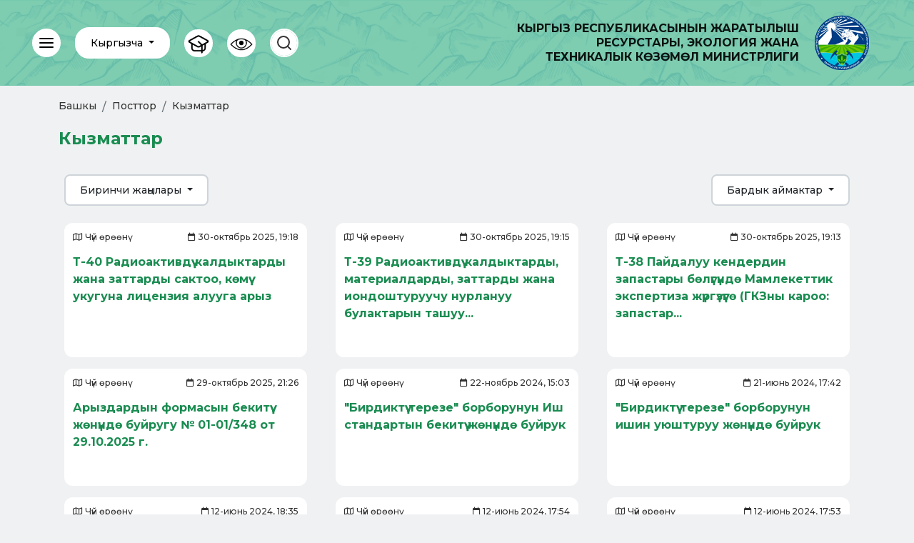

--- FILE ---
content_type: text/html; charset=UTF-8
request_url: https://mnr.gov.kg/ky/posts/uslugi
body_size: 51286
content:
<!DOCTYPE html>
<html lang="ky" class="notranslate" translate="no" prefix="og: http://ogp.me/ns#">
    <head>
		
        <meta charset="utf-8">
		<meta name="viewport" content="width=device-width, initial-scale=1.0, maximum-scale=1.0, user-scalable=no" />
        <meta name="color-scheme" content="light only">
        <meta name="csrf-token" content="KE2zAeGXtMCA6ZfLHlv3SUSdUsvy7vfIVp1LPomj">
		<meta name="_token" content="KE2zAeGXtMCA6ZfLHlv3SUSdUsvy7vfIVp1LPomj" />
		<meta property="og:title" content="Минприпроды">
				<meta property="og:description" content="Кыргыз Республикасынын Жаратылыш ресурстары, экология жана техникалык көзөмөл министрлиги">		
		
		
		<meta property="og:image" content="https://mnr.gov.kg/favicon-32x32.png">
		<meta property="og:url" content="/">
		<meta property="og:type" content="website">
		<meta property="og:site_name" content="mnr.gov.kg">
		
		
        	<title>

				Кыргыз Республикасынын Жаратылыш ресурстары, экология жана техникалык көзөмөл министрлиги		
				</title>

		<link rel="icon" href="https://mnr.gov.kg/favicon.ico" type="image/x-icon">

        <!-- Fonts -->
		<link rel="preconnect" href="https://fonts.googleapis.com">
		<link rel="preconnect" href="https://fonts.gstatic.com" crossorigin>
		<link href="https://fonts.googleapis.com/css2?family=Montserrat:ital,wght@0,300;0,400;0,500;0,600;0,700;1,300;1,400;1,500;1,600;1,700&display=swap" rel="stylesheet">


		<!-- Styles -->
			<link rel="stylesheet" href="https://mnr.gov.kg/assets/font-awesome/css/font-awesome.all.min.css">
	
	
				<link rel="stylesheet" href=https://mnr.gov.kg/css/bootstrap.min.css>
		<link rel="stylesheet" href=https://mnr.gov.kg/css/style.min.css>

		<!-- GA4, acc: mnr.feedback@gmail.com -->
		<script async src="https://www.googletagmanager.com/gtag/js?id=G-PPSY12DZYM"></script>
		<script>
			window.dataLayer = window.dataLayer || [];
			function gtag() { dataLayer.push(arguments); }
			gtag('js', new Date());
			gtag('config', 'G-PPSY12DZYM');
		</script>
    </head>
    <body>
		<!-- Back to top button -->
		<a type="button" id="btn-back-to-top"></a>

		<!-- Content::Begin -->
		<div id="wrapper">
			<div class="border-end bg-white" id="sidebar-wrapper">
	<div class="sidebar-content sticky-top">
		<div class="d-flex justify-content-between px-3">
			<div class="dropdown lang-dropdown d-sm-none">
				<a class="btn btn-light btn-rounded dropdown-toggle" href="#" role="button" data-bs-toggle="dropdown" aria-expanded="false">
					Кыргызча
				</a>
				<ul class="dropdown-menu">
																													<li>
								<a reflang="ru" class="dropdown-item" href="https://mnr.gov.kg/ru/posts/uslugi">
									Русский
								</a>
							</li>
																								<li>
								<a reflang="en" class="dropdown-item" href="https://mnr.gov.kg/en/posts/uslugi">
									English
								</a>
							</li>
															</ul>
			</div>
			<a target="_blank" href="http://mnr.gov.kg:3200" class="d-sm-none lms-link">
				<img width="32" height="32" src="https://mnr.gov.kg/img/lms/lms_white.png" alt="lms icon">
			</a>
		</div>
	
		<hr class="d-sm-none">
	
		<div class="list-group list-group-flush">
												<div class="list-group-item ">
																					<a href="https://mnr.gov.kg/ky">
									Башкы
								</a>
																		</div>
									<div class="list-group-item ">
													<a data-bs-toggle="collapse"
								href="#collapseNav1"
								role="button" aria-expanded="false"
								aria-controls="collapseNav1"
							>
								Министрлик
							</a>
							<div class="collapse" id="collapseNav1">
								<div class="card card-body p-0">
									<ul class="nav flex-column">
																					<li class="nav-item">
																									<a class="nav-link d-flex align-items-center" href="https://mnr.gov.kg/ru/page/ministr">
														Министр
													</a>
																							</li>
																					<li class="nav-item">
																									<a class="nav-link d-flex align-items-center" href="https://mnr.gov.kg/page/rukovodstvo">
														Жетекчилик
													</a>
																							</li>
																					<li class="nav-item">
																									<a class="nav-link d-flex align-items-center" href="https://mnr.gov.kg/page/o-ministerstve">
														Түзүмү
													</a>
																							</li>
																					<li class="nav-item">
																									<a class="nav-link d-flex align-items-center" href="https://mnr.gov.kg/page/pravovye-osnovy-deyatelnosti">
														Иштин укуктук негиздери
													</a>
																							</li>
																					<li class="nav-item">
																									<a class="nav-link d-flex align-items-center" href="https://mnr.gov.kg/page/obshestvennoe-obsuzhdenie">
														Коомдук талкуу
													</a>
																							</li>
																					<li class="nav-item">
																									<a class="nav-link d-flex align-items-center" href="https://mnr.gov.kg/activities">
														Иш-чаралар
													</a>
																							</li>
																			</ul>
								</div>
							</div>
											</div>
									<div class="list-group-item ">
													<a data-bs-toggle="collapse"
								href="#collapseNav2"
								role="button" aria-expanded="false"
								aria-controls="collapseNav2"
							>
								Басма сөз борбору
							</a>
							<div class="collapse" id="collapseNav2">
								<div class="card card-body p-0">
									<ul class="nav flex-column">
																					<li class="nav-item">
																									<a class="nav-link d-flex align-items-center" href="https://mnr.gov.kg/posts/news">
														Жаңылыктар
													</a>
																							</li>
																					<li class="nav-item">
																									<a class="nav-link d-flex align-items-center" href="https://mnr.gov.kg/video-reoports">
														Видеоотчеттор
													</a>
																							</li>
																			</ul>
								</div>
							</div>
											</div>
									<div class="list-group-item ">
																					<a href="https://mnr.gov.kg/posts/uslugi">
									Кызматтар
								</a>
																		</div>
									<div class="list-group-item ">
																					<a href="https://mnr.gov.kg/npas">
									Документтер
								</a>
																		</div>
									<div class="list-group-item ">
													<a data-bs-toggle="collapse"
								href="#collapseNav5"
								role="button" aria-expanded="false"
								aria-controls="collapseNav5"
							>
								Маалымат порталы
							</a>
							<div class="collapse" id="collapseNav5">
								<div class="card card-body p-0">
									<ul class="nav flex-column">
																					<li class="nav-item">
																									<a class="nav-link d-flex align-items-center" href="https://mnr.gov.kg/faqs">
														Суроолор жана жооптор
													</a>
																							</li>
																					<li class="nav-item">
																									<a class="nav-link d-flex align-items-center" href="https://mnr.gov.kg/posts/announcement">
														Жарыялоо
													</a>
																							</li>
																					<li class="nav-item">
																									<a class="nav-link d-flex align-items-center" href="https://mnr.gov.kg/page/informaciya-o-byudzete">
														Бюджеттик маалымат
													</a>
																							</li>
																					<li class="nav-item">
																									<a class="nav-link d-flex align-items-center" href="https://mnr.gov.kg/termins">
														Терминдер
													</a>
																							</li>
																					<li class="nav-item">
																									<a class="nav-link d-flex align-items-center" href="https://mnr.gov.kg/posts/our-projects">
														Биздин долбоорлор
													</a>
																							</li>
																					<li class="nav-item">
																									<a class="nav-link d-flex align-items-center" href="https://mnr.gov.kg/posts/vacancies">
														Вакансиялар
													</a>
																							</li>
																					<li class="nav-item">
																									<a class="nav-link d-flex align-items-center" href="https://mnr.gov.kg/page/poryadok-akkreditacii">
														Аккредитациялоо процедурасы
													</a>
																							</li>
																			</ul>
								</div>
							</div>
											</div>
									<div class="list-group-item ">
																					<a href="https://mnr.gov.kg/posts/departments">
									Ведомстволук уюмдар
								</a>
																		</div>
									<div class="list-group-item ">
																					<a href="https://mnr.gov.kg/ru/posts/registries-of-licenses-and-permissions">
									Реестрлер
								</a>
																		</div>
									<div class="list-group-item ">
																					<a href="https://mnr.gov.kg/consultants">
									Техникалык консультанттардын реестри
								</a>
																		</div>
									<div class="list-group-item ">
													<a data-bs-toggle="collapse"
								href="#collapseNav9"
								role="button" aria-expanded="false"
								aria-controls="collapseNav9"
							>
								Климаттын өзгөрүүсү
							</a>
							<div class="collapse" id="collapseNav9">
								<div class="card card-body p-0">
									<ul class="nav flex-column">
																					<li class="nav-item">
																									<a class="nav-link d-flex align-items-center" href="https://mnr.gov.kg/page/climateprojects">
														Долбоорлор
													</a>
																							</li>
																					<li class="nav-item">
																									<a class="nav-link d-flex align-items-center" href="https://mnr.gov.kg/page/ramocnaya-konvenciya-organizacii-obedinennyx-nacii-ob-izmenenii">
														РКИК ООН
													</a>
																							</li>
																					<li class="nav-item">
																									<a class="nav-link d-flex align-items-center" href="https://mnr.gov.kg/page/parizskoe-soglasenie">
														Париж келишими
													</a>
																							</li>
																					<li class="nav-item">
																									<a class="nav-link d-flex align-items-center" href="https://mnr.gov.kg/page/kiotskii-protokol">
														Киото протоколу
													</a>
																							</li>
																					<li class="nav-item">
																									<a class="nav-link d-flex align-items-center" href="https://mnr.gov.kg/page/onuv">
														ОНУВ
													</a>
																							</li>
																					<li class="nav-item">
																									<a class="nav-link d-flex align-items-center" href="https://mnr.gov.kg/page/nap">
														НАП
													</a>
																							</li>
																					<li class="nav-item">
																									<a class="nav-link"
														data-bs-toggle="collapse"
														href="#collapseNav96"
														role="button" aria-expanded="false"
														aria-controls="collapseNav96"
													>
														ПГ инвентаризациясы
													</a>
													<div class="collapse" id="collapseNav96">
														<div class="card card-body p-0">
															<ul class="nav flex-column">
																																	<a class="nav-link nav-link-child d-flex align-items-center" href="https://mnr.gov.kg/ru/page/obshhie-vybrosy?from=1990&amp;to=2020&amp;category=&amp;type=bar&amp;datalabel=hide&amp;checked=547%2C548%2C549">
																		Оценка выбросов и поглощений парниковых газов
																	</a>
																																	<a class="nav-link nav-link-child d-flex align-items-center" href="https://mnr.gov.kg/ru/page/vybrosy-parnikovye-gazy">
																		Инвентаризациясы
																	</a>
																																	<a class="nav-link nav-link-child d-flex align-items-center" href="https://mnr.gov.kg/ru/page/vybrosy-kadastr?table=16&amp;from=1990&amp;to=2020&amp;category=20&amp;type=line&amp;datalabel=hide&amp;checked=496%2C497%2C507%2C524%2C550%2C539%2C544">
																		ПГ кадастры
																	</a>
																															</ul>
														</div>
													</div>
																							</li>
																					<li class="nav-item">
																									<a class="nav-link d-flex align-items-center" href="https://mnr.gov.kg/npas/izmeneniye-climata">
														Документтер
													</a>
																							</li>
																			</ul>
								</div>
							</div>
											</div>
									<div class="list-group-item ">
																					<a href="https://mnr.gov.kg/posts/antikor">
									Коррупцияга каршы чаралар
								</a>
																		</div>
									<div class="list-group-item ">
																					<a href="https://mnr.gov.kg/ru/posts/project-air">
									«Кыргыз Республикасында абанын сапатын жакшыртуу» долбоору
								</a>
																		</div>
									<div class="list-group-item ">
																					<a href="https://mnr.gov.kg/page/kampaniya-zasyl-muras">
									&quot;Жашыл Мурас&quot;
								</a>
																		</div>
									<div class="list-group-item ">
																					<a href="https://portal.tunduk.kg/public_services/new_message_sed">
									Жарандардын кайрылуусу
								</a>
																		</div>
									<div class="list-group-item ">
																					<a href="#" id="appeal-btn">
									Кайрылуу жазуу
								</a>
																		</div>
									<div class="list-group-item ">
																					<a href="https://mnr.gov.kg/page/kontakty">
									Байланыш
								</a>
																		</div>
									<div class="list-group-item ">
																					<a href="https://mnr.gov.kg/ru/page/konkurs-k-nacionalnomu-dnyu-chistoty">
									Конкурс к Национальному дню чистоты
								</a>
																		</div>
									</div>
	</div>

</div>			<nav id="header" class="navbar bg-brand fixed-top">
	<div class="container-fluid flex-nowrap g-0">
		<div class="navbar-tools d-flex align-items-center">
			<a href="#" class="btn btn-light btn-icon btn-rounded btn-menu" id="sidebarToggle">
				<svg class="feather feather-open">
					<use href="https://mnr.gov.kg/assets/html/feather-sprite.svg#menu" />
				</svg>
				<svg class="feather feather-close">
					<use href="https://mnr.gov.kg/assets/html/feather-sprite.svg#x" />
				</svg>
			</a>
			<div class="dropdown lang-dropdown d-none d-md-block">
				<a class="btn btn-light btn-rounded dropdown-toggle" href="#" role="button" data-bs-toggle="dropdown" aria-expanded="false">
					Кыргызча
				</a>
				<ul class="dropdown-menu">
																													<li>
								<a reflang="ru" class="dropdown-item" href="https://mnr.gov.kg/ru/posts/uslugi">
									Русский
								</a>
							</li>
																								<li>
								<a reflang="en" class="dropdown-item" href="https://mnr.gov.kg/en/posts/uslugi">
									English
								</a>
							</li>
															</ul>
			</div>
			<a target="_blank" href="http://mnr.gov.kg:3200" class="btn btn-light btn-icon btn-rounded d-none d-sm-block bvi-hide" style="padding: 0; padding-top: 3px; margin-left: 20px">
				<img width="32" height="32" src="https://mnr.gov.kg/img/lms/lms_black.png" alt="lms icon">
			</a>
			<a target="_blank" class="btn btn-light aioa-open btn-icon btn-rounded d-none d-sm-block" style="padding: 0; padding-top: 3px; margin-left: 20px">
				<img width="32" height="32" src="https://mnr.gov.kg/img/icon-eye.png" alt="visually impared icon">
			</a>
			<form id="searchForm" action="https://mnr.gov.kg/ky/search" class="navbar-form d-flex bvi-show" role="search">
								<input value="" type="text" name="title" id="searchField" placeholder="Сайт боюнча издөө" class="form-control form-control-rounded" aria-describedby="toggleSearch">
				<button class="btn btn-outline-secondary" type="button" id="toggleSearch">
					<svg class="feather">
						<use href="https://mnr.gov.kg/assets/html/feather-sprite.svg#search" />
					</svg>
				</button>
			</form>
		</div>
		<a href="https://mnr.gov.kg/ky" id="headerLogo" class="navbar-brand d-flex align-items-center">
		<span class="d-none d-sm-inline navbar-brand--text">
							Кыргыз Республикасынын Жаратылыш  <br>ресурстары, экология жана <br> техникалык көзөмөл министрлиги
					</span>
			<img src="https://mnr.gov.kg/assets/html/logo.png" alt="Министерство природных ресурсов, экологии и технического надзора" class="d-inline-block align-text-top">
		</a>
	</div>
</nav>			<div class="content breadcrumb" id="page-content-wrapper">
				<!-- Modal -->
<div class="modal fade" id="appeal-modal" data-bs-backdrop="static" data-bs-keyboard="false" tabindex="-1"
	aria-hidden="true">
	<div class="modal-dialog">
		<div class="modal-content px-2">
			<div class="modal-header">
				<h5 class="modal-title">
					Жаратылышты коргоо мыйзамдарын бузуу фактысы боюнча даттануу
				</h5>
				<button type="button" class="btn-close" data-bs-dismiss="modal" aria-label="Close"></button>
			</div>
			<div class="modal-body">
				<form action="https://mnr.gov.kg/ky/appeals/store" method="POST">
					<input type="hidden" name="_token" value="KE2zAeGXtMCA6ZfLHlv3SUSdUsvy7vfIVp1LPomj">					<div class="mb-4">
						<label for="appeal_name" class="form-label">
							Арыз ээсинин аты-жөнү:
							<span class="text-danger">*</span></label>
						<input id="appeal_name" class="form-control" required name="name" type="text">
					</div>
					<div class="mb-4">
						<label for="appeal_person" class="form-label">
							Укук субъекти:
							<span class="text-danger">*</span></label>
						<select id="appeal_person" class="form-control form-select" required name="person"><option value="individual">Физическое лицо</option><option value="entity">Юридическое лицо</option></select>
					</div>
					<div class="mb-4">
						<label for="appeal_phone" class="form-label">
							Телефон номери:
							<span class="text-danger">*</span>
						</label>
						<input id="appeal_phone" class="form-control" required placeholder="+(996) ___-___-___" name="phone" type="tel" value="+(996) ">
					</div>
					<div class="mb-4">
						<label for="appeal_email" class="form-label">
							Электрондук почта:
							<span class="text-danger">*</span></label>
						</label>
						<input id="appeal_email" class="form-control" placeholder="Email" name="email" type="email">
					</div>
					<div class="mb-4">
						<label for="appeal_address" class="form-label">
							Жашаган жери:
						</label>
						<input id="appeal_address" class="form-control" placeholder="Адрес" name="address" type="text">
					</div>
					<div class="mb-4">
						<label for="appeal_text" class="form-label">
							Кайрылуунун мазмуну:
							<span class="text-danger">*</span>
						</label>
						<textarea id="appeal_text" class="form-control" rows="10" required name="appeal" cols="50"></textarea>
					</div>
					<div class="d-flex justify-content-between">
						<button type="button" class="btn btn-secondary" data-bs-dismiss="modal">
							Жабуу
						</button>
						<button type="submit" class="btn btn-primary">
							Жөнөтүү
						</button>
					</div>
				</form>
			</div>
		</div>
	</div>
</div>










				<div class="container-lg">
						<nav aria-label="breadcrumb">
		<ol class="breadcrumb">
			<li class="breadcrumb-item">
				<a href="https://mnr.gov.kg/ky">Башкы</a>
			</li>
			<li class="breadcrumb-item">
				<a href="https://mnr.gov.kg/ky/posts/categories">Посттор</a>
			</li>
			<li class="breadcrumb-item">
				<a href="https://mnr.gov.kg/ky/posts/uslugi">
					Кызматтар
				</a>
			</li>
		</ol>
	</nav>

	<div class="content-header d-flex justify-content-between">
		<h1 class="content-title post-title">Кызматтар</h1>
	</div>

	<div class="content-body">
		<div id="post-list">
			<form class="p-2 mb-2">
				<div class="row">
					<div class="col-12 col-sm-6 col-md-4" style="position: relative;">
						<div id="dropdown-order">
							<button type="button"  class="form-control mb-2 mb-md-0 w-auto dropdown-toggle" data-bs-toggle="dropdown" aria-expanded="true">
																	Биринчи жаңылары								
															</button>
							<ul class="dropdown-menu dropdown-menu-end mt-2">
								<li>
									<a class="dropdown-item" data-order="last">Биринчи жаңылары</a>
								</li>
								<li>
									<a class="dropdown-item" data-order="old">Биринчи эскилери</a>
								</li>
								<li>
									<a class="dropdown-item" data-order="pop">Биринчи көп окулчуулар</a>
								</li>
							</ul>
						</div>
					</div>
					<div class="col-12 col-sm-6 offset-md-4 col-md-4 d-sm-flex justify-content-between flex-row-reverse align-items-end">
						<div id="dropdown-regions">
							<button type="button"  class="form-control w-auto dropdown-toggle" data-bs-toggle="dropdown" aria-expanded="true">
																	Бардык аймактар								
															</button>
							<ul class="dropdown-menu dropdown-menu-end mt-2">
								<li><a class="dropdown-item">Кыргызстан</a></li>
																	<li>
										<a class="dropdown-item" data-region_id="3">
											<span class="d-lg-none">Чүй</span>
											<span class="d-none d-lg-block">Чүй өрөөнү</span>
										</a>
									</li>
																	<li>
										<a class="dropdown-item" data-region_id="1">
											<span class="d-lg-none">Ысык-Көл</span>
											<span class="d-none d-lg-block">Ысык-Көл өрөөнү</span>
										</a>
									</li>
																	<li>
										<a class="dropdown-item" data-region_id="7">
											<span class="d-lg-none">Нарын</span>
											<span class="d-none d-lg-block">Нарын өрөөнү</span>
										</a>
									</li>
																	<li>
										<a class="dropdown-item" data-region_id="6">
											<span class="d-lg-none">Талас</span>
											<span class="d-none d-lg-block">Талас өрөөнү</span>
										</a>
									</li>
																	<li>
										<a class="dropdown-item" data-region_id="2">
											<span class="d-lg-none">Жалал-Абад</span>
											<span class="d-none d-lg-block">Жалал-Абад өрөөнү</span>
										</a>
									</li>
																	<li>
										<a class="dropdown-item" data-region_id="5">
											<span class="d-lg-none">Ош</span>
											<span class="d-none d-lg-block">Ош өрөөнү</span>
										</a>
									</li>
																	<li>
										<a class="dropdown-item" data-region_id="4">
											<span class="d-lg-none">Баткен</span>
											<span class="d-none d-lg-block">Баткен өрөөнү</span>
										</a>
									</li>
															</ul>
						</div>
					</div>
				</div>
			</form>

			
			<div class="row">
									<div class="col-12 col-md-6 col-lg-4">
						<div class="mb-4 p-2 h-100">
							<div class="post-item ">
								<a class="wrapper-link" href="https://mnr.gov.kg/ky/posts/uslugi/p-40-radioaktivduu-kaldyktardy-zana-zattardy-saktoo-komuu-ukuguna-licenziya-aluuga-aryz"></a>
																<div class="post-topic">
									<div class="post-subtitle">
										<div class="d-flex justify-content-between">
											<div class="post-region">
												<i class="fa-regular fa-map"></i>											
												<span class="d-sm-none">Чүй</span>
												<span class="d-none d-sm-inline">Чүй өрөөнү</span>
											</div>
											<p class="post-date">
												<i class="fa-sharp fa-regular fa-calendar"></i>
												30-октябрь 2025,
												19:18
											</p>
										</div>
									</div>
									<h5 class="post-title hover">Т-40 Радиоактивдүү калдыктарды жана заттарды сактоо, көмүү укугуна лицензия алууга арыз</h5>
								</div>
							</div>
						</div>
					</div>
									<div class="col-12 col-md-6 col-lg-4">
						<div class="mb-4 p-2 h-100">
							<div class="post-item ">
								<a class="wrapper-link" href="https://mnr.gov.kg/ky/posts/uslugi/p-39-radioaktivduu-kaldyktardy-materialdardy-zattardy-zana-iondosturuucu-nurlanuu-bulaktaryn-tasuu-anyn-icinde-transcegaralyk-saktoo-paidalanuu-ukuguna-licenziyaga-aryz"></a>
																<div class="post-topic">
									<div class="post-subtitle">
										<div class="d-flex justify-content-between">
											<div class="post-region">
												<i class="fa-regular fa-map"></i>											
												<span class="d-sm-none">Чүй</span>
												<span class="d-none d-sm-inline">Чүй өрөөнү</span>
											</div>
											<p class="post-date">
												<i class="fa-sharp fa-regular fa-calendar"></i>
												30-октябрь 2025,
												19:15
											</p>
										</div>
									</div>
									<h5 class="post-title hover">Т-39 Радиоактивдүү калдыктарды, материалдарды, заттарды жана иондоштуруучу нурлануу булактарын ташуу...</h5>
								</div>
							</div>
						</div>
					</div>
									<div class="col-12 col-md-6 col-lg-4">
						<div class="mb-4 p-2 h-100">
							<div class="post-item ">
								<a class="wrapper-link" href="https://mnr.gov.kg/ky/posts/uslugi/p-38-forma-zayavleniya-na-provedenie-gosudarstvennoi-ekspertizy-v-casti-zapasov-poleznyx-iskopaemyx-rassmotrenie-gkz-aprobaciya-zapasov-utverzdenie-kondicii"></a>
																<div class="post-topic">
									<div class="post-subtitle">
										<div class="d-flex justify-content-between">
											<div class="post-region">
												<i class="fa-regular fa-map"></i>											
												<span class="d-sm-none">Чүй</span>
												<span class="d-none d-sm-inline">Чүй өрөөнү</span>
											</div>
											<p class="post-date">
												<i class="fa-sharp fa-regular fa-calendar"></i>
												30-октябрь 2025,
												19:13
											</p>
										</div>
									</div>
									<h5 class="post-title hover">Т-38 Пайдалуу кендердин запастары бөлүгүндө Мамлекеттик экспертиза жүргүзүүгө (ГКЗны кароо: запастар...</h5>
								</div>
							</div>
						</div>
					</div>
									<div class="col-12 col-md-6 col-lg-4">
						<div class="mb-4 p-2 h-100">
							<div class="post-item ">
								<a class="wrapper-link" href="https://mnr.gov.kg/ky/posts/uslugi/prikaz-ob-utverzdenii-form-zayavlenii"></a>
																<div class="post-topic">
									<div class="post-subtitle">
										<div class="d-flex justify-content-between">
											<div class="post-region">
												<i class="fa-regular fa-map"></i>											
												<span class="d-sm-none">Чүй</span>
												<span class="d-none d-sm-inline">Чүй өрөөнү</span>
											</div>
											<p class="post-date">
												<i class="fa-sharp fa-regular fa-calendar"></i>
												29-октябрь 2025,
												21:26
											</p>
										</div>
									</div>
									<h5 class="post-title hover">Арыздардын формасын бекитүү жөнүндө буйругу № 01-01/348 от 29.10.2025 г.</h5>
								</div>
							</div>
						</div>
					</div>
									<div class="col-12 col-md-6 col-lg-4">
						<div class="mb-4 p-2 h-100">
							<div class="post-item ">
								<a class="wrapper-link" href="https://mnr.gov.kg/ky/posts/uslugi/ob-utverzdenii-standarta-raboty-centra-edinoe-okno-ministerstva-prirodnyx-resursov-ekologii-i-texniceskogo-nadzora-kr"></a>
																<div class="post-topic">
									<div class="post-subtitle">
										<div class="d-flex justify-content-between">
											<div class="post-region">
												<i class="fa-regular fa-map"></i>											
												<span class="d-sm-none">Чүй</span>
												<span class="d-none d-sm-inline">Чүй өрөөнү</span>
											</div>
											<p class="post-date">
												<i class="fa-sharp fa-regular fa-calendar"></i>
												22-ноябрь 2024,
												15:03
											</p>
										</div>
									</div>
									<h5 class="post-title hover">&quot;Бирдиктүү терезе&quot; борборунун Иш стандартын бекитүү жөнүндө буйрук</h5>
								</div>
							</div>
						</div>
					</div>
									<div class="col-12 col-md-6 col-lg-4">
						<div class="mb-4 p-2 h-100">
							<div class="post-item ">
								<a class="wrapper-link" href="https://mnr.gov.kg/ky/posts/uslugi/prikaz-ob-organizacii-deyatelnosti-centra-edinoe-okno"></a>
																<div class="post-topic">
									<div class="post-subtitle">
										<div class="d-flex justify-content-between">
											<div class="post-region">
												<i class="fa-regular fa-map"></i>											
												<span class="d-sm-none">Чүй</span>
												<span class="d-none d-sm-inline">Чүй өрөөнү</span>
											</div>
											<p class="post-date">
												<i class="fa-sharp fa-regular fa-calendar"></i>
												21-июнь 2024,
												17:42
											</p>
										</div>
									</div>
									<h5 class="post-title hover">&quot;Бирдиктүү терезе&quot; борборунун ишин уюштуруу жөнүндө буйрук</h5>
								</div>
							</div>
						</div>
					</div>
									<div class="col-12 col-md-6 col-lg-4">
						<div class="mb-4 p-2 h-100">
							<div class="post-item ">
								<a class="wrapper-link" href="https://mnr.gov.kg/ky/posts/uslugi/prikaz-ob-utverzdenii-form-licenzii-i-zayavlenii-10-p-ot-27012024-g"></a>
																<div class="post-topic">
									<div class="post-subtitle">
										<div class="d-flex justify-content-between">
											<div class="post-region">
												<i class="fa-regular fa-map"></i>											
												<span class="d-sm-none">Чүй</span>
												<span class="d-none d-sm-inline">Чүй өрөөнү</span>
											</div>
											<p class="post-date">
												<i class="fa-sharp fa-regular fa-calendar"></i>
												12-июнь 2024,
												18:35
											</p>
										</div>
									</div>
									<h5 class="post-title hover">Арыздардын формасын бекитүү жөнүндө буйругу</h5>
								</div>
							</div>
						</div>
					</div>
									<div class="col-12 col-md-6 col-lg-4">
						<div class="mb-4 p-2 h-100">
							<div class="post-item ">
								<a class="wrapper-link" href="https://mnr.gov.kg/ky/posts/uslugi/forma-zayavleniya-na-priostanovlenievozobnovlenii-licenzii"></a>
																<div class="post-topic">
									<div class="post-subtitle">
										<div class="d-flex justify-content-between">
											<div class="post-region">
												<i class="fa-regular fa-map"></i>											
												<span class="d-sm-none">Чүй</span>
												<span class="d-none d-sm-inline">Чүй өрөөнү</span>
											</div>
											<p class="post-date">
												<i class="fa-sharp fa-regular fa-calendar"></i>
												12-июнь 2024,
												17:54
											</p>
										</div>
									</div>
									<h5 class="post-title hover">Т-37 Лицензияны токтото турууга/улантууга арыз</h5>
								</div>
							</div>
						</div>
					</div>
									<div class="col-12 col-md-6 col-lg-4">
						<div class="mb-4 p-2 h-100">
							<div class="post-item ">
								<a class="wrapper-link" href="https://mnr.gov.kg/ky/posts/uslugi/forma-zayavleniya-o-prinyatii-obstoyatelstv-nepreodolimoi-sily-fors-mazor"></a>
																<div class="post-topic">
									<div class="post-subtitle">
										<div class="d-flex justify-content-between">
											<div class="post-region">
												<i class="fa-regular fa-map"></i>											
												<span class="d-sm-none">Чүй</span>
												<span class="d-none d-sm-inline">Чүй өрөөнү</span>
											</div>
											<p class="post-date">
												<i class="fa-sharp fa-regular fa-calendar"></i>
												12-июнь 2024,
												17:53
											</p>
										</div>
									</div>
									<h5 class="post-title hover">Т-36 Ал жеткис күчтүн ( форс-мажор) жагдайларын кабыл алуу жөнүндө арыз</h5>
								</div>
							</div>
						</div>
					</div>
								<div class="mt-3">
					<div class="d-sm-none"><nav>
    <ul class="pagination justify-content-center ">
                    <li class="d-sm-block page-item disabled">
				<a class="page-link" href="#">
					<span class="d-sm-none arrow">&#8592;</span>
					<span class="d-none d-sm-block">
						Мурунку
					</span>
				<a>
            </li>
              
                                                                                            <li class="page-item active">
                            <a class="page-link">1</a>
                        </li>
                                                                                <li class="page-item">
                            <a class="page-link" href="https://mnr.gov.kg/ky/posts/uslugi?page=2">2</a>
                        </li>
                                                                                <li class="page-item">
                            <a class="page-link" href="https://mnr.gov.kg/ky/posts/uslugi?page=3">3</a>
                        </li>
                                                                                <li class="page-item">
                            <a class="page-link" href="https://mnr.gov.kg/ky/posts/uslugi?page=4">4</a>
                        </li>
                                                                                <li class="page-item">
                            <a class="page-link" href="https://mnr.gov.kg/ky/posts/uslugi?page=5">5</a>
                        </li>
                                                                                <li class="page-item">
                            <a class="page-link" href="https://mnr.gov.kg/ky/posts/uslugi?page=6">6</a>
                        </li>
                                                                
                    <li class="page-item d-sm-block">
                <a class="page-link" href="https://mnr.gov.kg/ky/posts/uslugi?page=2" rel="next">
					<span class="d-sm-none arrow">&#8594;</span>
					<span class="d-none d-sm-block">
						Кийинки
					</span>
				</a>
            </li>
            </ul>
</div>
					<div class="d-none d-sm-block d-md-none"><nav>
    <ul class="pagination justify-content-center ">
                    <li class="d-sm-block page-item disabled">
				<a class="page-link" href="#">
					<span class="d-sm-none arrow">&#8592;</span>
					<span class="d-none d-sm-block">
						Мурунку
					</span>
				<a>
            </li>
              
                                                                                            <li class="page-item active">
                            <a class="page-link">1</a>
                        </li>
                                                                                <li class="page-item">
                            <a class="page-link" href="https://mnr.gov.kg/ky/posts/uslugi?page=2">2</a>
                        </li>
                                                                                <li class="page-item">
                            <a class="page-link" href="https://mnr.gov.kg/ky/posts/uslugi?page=3">3</a>
                        </li>
                                                                                <li class="page-item">
                            <a class="page-link" href="https://mnr.gov.kg/ky/posts/uslugi?page=4">4</a>
                        </li>
                                                                                <li class="page-item">
                            <a class="page-link" href="https://mnr.gov.kg/ky/posts/uslugi?page=5">5</a>
                        </li>
                                                                                <li class="page-item">
                            <a class="page-link" href="https://mnr.gov.kg/ky/posts/uslugi?page=6">6</a>
                        </li>
                                                                
                    <li class="page-item d-sm-block">
                <a class="page-link" href="https://mnr.gov.kg/ky/posts/uslugi?page=2" rel="next">
					<span class="d-sm-none arrow">&#8594;</span>
					<span class="d-none d-sm-block">
						Кийинки
					</span>
				</a>
            </li>
            </ul>
</div>
					<div class="d-none d-md-block d-xl-none"><nav>
    <ul class="pagination justify-content-center ">
                    <li class="d-sm-block page-item disabled">
				<a class="page-link" href="#">
					<span class="d-sm-none arrow">&#8592;</span>
					<span class="d-none d-sm-block">
						Мурунку
					</span>
				<a>
            </li>
              
                                                                                            <li class="page-item active">
                            <a class="page-link">1</a>
                        </li>
                                                                                <li class="page-item">
                            <a class="page-link" href="https://mnr.gov.kg/ky/posts/uslugi?page=2">2</a>
                        </li>
                                                                                <li class="page-item">
                            <a class="page-link" href="https://mnr.gov.kg/ky/posts/uslugi?page=3">3</a>
                        </li>
                                                                                <li class="page-item">
                            <a class="page-link" href="https://mnr.gov.kg/ky/posts/uslugi?page=4">4</a>
                        </li>
                                                                                <li class="page-item">
                            <a class="page-link" href="https://mnr.gov.kg/ky/posts/uslugi?page=5">5</a>
                        </li>
                                                                                <li class="page-item">
                            <a class="page-link" href="https://mnr.gov.kg/ky/posts/uslugi?page=6">6</a>
                        </li>
                                                                
                    <li class="page-item d-sm-block">
                <a class="page-link" href="https://mnr.gov.kg/ky/posts/uslugi?page=2" rel="next">
					<span class="d-sm-none arrow">&#8594;</span>
					<span class="d-none d-sm-block">
						Кийинки
					</span>
				</a>
            </li>
            </ul>
</div>
					<div class="d-none d-xl-block"><nav>
    <ul class="pagination justify-content-center ">
                    <li class="d-sm-block page-item disabled">
				<a class="page-link" href="#">
					<span class="d-sm-none arrow">&#8592;</span>
					<span class="d-none d-sm-block">
						Мурунку
					</span>
				<a>
            </li>
              
                                                                                            <li class="page-item active">
                            <a class="page-link">1</a>
                        </li>
                                                                                <li class="page-item">
                            <a class="page-link" href="https://mnr.gov.kg/ky/posts/uslugi?page=2">2</a>
                        </li>
                                                                                <li class="page-item">
                            <a class="page-link" href="https://mnr.gov.kg/ky/posts/uslugi?page=3">3</a>
                        </li>
                                                                                <li class="page-item">
                            <a class="page-link" href="https://mnr.gov.kg/ky/posts/uslugi?page=4">4</a>
                        </li>
                                                                                <li class="page-item">
                            <a class="page-link" href="https://mnr.gov.kg/ky/posts/uslugi?page=5">5</a>
                        </li>
                                                                                <li class="page-item">
                            <a class="page-link" href="https://mnr.gov.kg/ky/posts/uslugi?page=6">6</a>
                        </li>
                                                                
                    <li class="page-item d-sm-block">
                <a class="page-link" href="https://mnr.gov.kg/ky/posts/uslugi?page=2" rel="next">
					<span class="d-sm-none arrow">&#8594;</span>
					<span class="d-none d-sm-block">
						Кийинки
					</span>
				</a>
            </li>
            </ul>
</div>
				</div>
			</div>
		</div>
	</div>
				</div>
			</div>
		</div>
		<footer class="bg-brand main-footer">
    <div class="container">
        <div class="d-flex flex-column flex-md-row justify-content-between align-items-center">
			<div class="footer-left mb-3 mb-md-0 d-flex flex-column">
				<span class="small">посетители: 120769</span>
				<span class="small">за 24 часа: 493</span>
				<span class="small">просмотры: 592670</span>
			</div>

            <div class="footer-right d-flex flex-column flex-md-row align-items-center">
                <div class="socials d-flex mb-4 mb-md-0 align-items-center">
                    <a href="tel:108" >
                        <i class="bx bx-phone"></i>
                    </a>
                    <a href="mailto:mail@info@mnr.gov.kg">
                        <i class="bx bx-envelope"></i>
                    </a>
											<a target="_blank" href="https://www.facebook.com/profile.php?id=100077424382905">
							<i class="bx bxl-facebook-circle"></i>
						</a>
											<a target="_blank" href="https://www.instagram.com/mnrgovkg/">
							<i class="bx bxl-instagram-alt"></i>
						</a>
											<a target="_blank" href="https://www.youtube.com/@user-is9ny1kp5y/featured">
							<i class="bx bxl-youtube"></i>
						</a>
					                </div>
                <div class="copyright">
                    © 2026 Бардык укуктар корголгон.
                </div>
            </div>
        </div>
    </div>
</footer>		<!-- Content::End -->

		<!-- Scripts::Begin -->
		<script src="https://mnr.gov.kg/js/plugins/bootstrap.bundle.min.js"></script>
		<script src="https://mnr.gov.kg/js/plugins/jquery.min.js"></script>
		<!-- Scripts::End -->


		
		<script>
					</script>


		
		<script>
			$(document).ready(function () {
				var appealModal = new bootstrap.Modal(document.getElementById('appeal-modal'), {});
				let appealBtn = document.getElementById('appeal-btn');
				appealBtn.addEventListener('click', function (e) {
					e.preventDefault();
					appealModal.show();
				});
			});
		</script>


		
		<script>
			$(document).ready(function () {
			function isNotMobileDevice() {
				return window.innerWidth > 992;
			}

			const sidebarToggle = document.body.querySelector('#sidebarToggle');
			if (sidebarToggle) {
				if (isNotMobileDevice() && localStorage.getItem('sb|sidebar-toggle') === 'true') {
					document.body.classList.toggle('sb-sidenav-toggled');
				}
				sidebarToggle.addEventListener('click', event => {
					event.preventDefault();
					document.body.classList.toggle('sb-sidenav-toggled');
					localStorage.setItem('sb|sidebar-toggle', document.body.classList.contains('sb-sidenav-toggled'));
				});
			}

			const searchToggle = document.body.querySelector('#searchField');
			const toggleSearch = document.body.querySelector('#toggleSearch');
			const header = document.body.querySelector('#header');
			const headerLogo = document.body.querySelector('#headerLogo');

			if (toggleSearch) {
				window.addEventListener('click', function(e){
					if (toggleSearch.contains(e.target) || searchToggle.contains(e.target)){
						headerLogo.classList.add('translated-x');
						header.classList.add('search-field-focused');
					} else{
						headerLogo.classList.remove('translated-x');
						header.classList.remove('search-field-focused');
					}
				});
			}

			// search icon clicking event
			toggleSearch.addEventListener('click', function(e){
				if (header.classList.contains('search-field-focused')) {
					document.getElementById('searchForm').submit();
				}
			});
		});
		</script>

		
		<script>
			$(document).ready(function () {
			//Get the button
			let mybutton = document.getElementById("btn-back-to-top");

			// When the user scrolls down 1000px from the top of the document, show the button
			window.onscroll = function () {
				scrollFunction();
			};

			function scrollFunction() {
				if (
					document.body.scrollTop > 1000 ||
					document.documentElement.scrollTop > 1000
				) {
					mybutton.style.display = "block";
				} else {
					mybutton.style.display = "none";
				}
			}
			// When the user clicks on the button, scroll to the top of the document
			mybutton.addEventListener("click", backToTop);
				function backToTop() {
				document.body.scrollTop = 0;
				document.documentElement.scrollTop = 0;
			}
		});
		</script>

		
		
		<script>
	$(document).ready(function () {
		const dropdownOrder = document.getElementById('dropdown-order');
		const dropdownBtn = dropdownOrder.querySelector('.dropdown-toggle');

		dropdownOrder.addEventListener('click', function(event) {
			event.preventDefault();
			
			item = event.target;

			if (!item.classList.contains('dropdown-item')) {
				item = item.parentNode;
			}
			
			// Проверяем, что нажатый элемент является элементом выпадающего меню
			if (item.classList.contains('dropdown-item')) {
				let order = item.dataset['order'];
				window.location.href = addQueryParam("order", order);;
			}
		});

		function addQueryParam(param, value) {
			let url  = window.location.href;
			let updatedUrl  = window.location.href;
			var paramRegex = new RegExp('([?&])' + param + '=.*?(&|$)', 'i');

			// Проверяем, есть ли уже параметр в URL-адресе
			if (url.match(paramRegex)) {
				// Если параметр уже существует, заменяем его значение
				updatedUrl = url.replace(paramRegex, '$1' + param + '=' + value + '$2');
			} else {
				// Если параметра нет, добавляем его к URL-адресу
				if (url.indexOf('?') === -1) {
				updatedUrl += '?' + param + '=' + value;
				} else {
				updatedUrl += '&' + param + '=' + value;
				}
			}
			
			return updatedUrl;
		}
	});
</script>

<script>
	$(document).ready(function () {
		const dropdownRegions = document.getElementById('dropdown-regions');
		const dropdownBtn = dropdownRegions.querySelector('.dropdown-toggle');

		dropdownRegions.addEventListener('click', function(event) {
			event.preventDefault();
			
			item = event.target;

			if (!item.classList.contains('dropdown-item')) {
				item = item.parentNode;
			}
			
			// Проверяем, что нажатый элемент является элементом выпадающего меню
			if (item.classList.contains('dropdown-item')) {
				let regionId = item.dataset['region_id'];
				window.location.href = addQueryParam("region_id", regionId);;
			}
		});

		function addQueryParam(param, value) {
			let url  = window.location.href;
			let updatedUrl  = window.location.href;
			var paramRegex = new RegExp('([?&])' + param + '=.*?(&|$)', 'i');

			// Проверяем, есть ли уже параметр в URL-адресе
			if (url.match(paramRegex)) {
				// Если параметр уже существует, заменяем его значение
				updatedUrl = url.replace(paramRegex, '$1' + param + '=' + value + '$2');
			} else {
				// Если параметра нет, добавляем его к URL-адресу
				if (url.indexOf('?') === -1) {
				updatedUrl += '?' + param + '=' + value;
				} else {
				updatedUrl += '&' + param + '=' + value;
				}
			}
			
			return updatedUrl;
		}
	});
</script>
        
		
		<script id="aioa-adawidget" src="https://www.skynettechnologies.com/accessibility/js/all-in-one-accessibility-js-widget-minify.js?colorcode=#71C8A9&token=&position=bottom_right"></script>
		<script src="https://mnr.gov.kg/js/web/aioa-widget.js"></script>
    </body>
</html>


--- FILE ---
content_type: text/css
request_url: https://mnr.gov.kg/css/style.min.css
body_size: 39366
content:
.m-5{margin: 5px;}.mx-5{margin-left: 5px;margin-right: 5px;}.my-5{margin-top: 5px;margin-bottom: 5px;}.mt-5{margin-top: 5px;}.mb-5{margin-bottom: 5px;}.ms-5{margin-left: 5px;}.me-5{margin-right: 5px;}.m-10{margin: 10px;}.mx-10{margin-left: 10px;margin-right: 10px;}.my-10{margin-top: 10px;margin-bottom: 10px;}.mt-10{margin-top: 10px;}.mb-10{margin-bottom: 10px;}.ms-10{margin-left: 10px;}.me-10{margin-right: 10px;}.m-15{margin: 15px;}.mx-15{margin-left: 15px;margin-right: 15px;}.my-15{margin-top: 15px;margin-bottom: 15px;}.mt-15{margin-top: 15px;}.mb-15{margin-bottom: 15px;}.ms-15{margin-left: 15px;}.me-15{margin-right: 15px;}.m-20{margin: 20px;}.mx-20{margin-left: 20px;margin-right: 20px;}.my-20{margin-top: 20px;margin-bottom: 20px;}.mt-20{margin-top: 20px;}.mb-20{margin-bottom: 20px;}.ms-20{margin-left: 20px;}.me-20{margin-right: 20px;}.m-25{margin: 25px;}.mx-25{margin-left: 25px;margin-right: 25px;}.my-25{margin-top: 25px;margin-bottom: 25px;}.mt-25{margin-top: 25px;}.mb-25{margin-bottom: 25px;}.ms-25{margin-left: 25px;}.me-25{margin-right: 25px;}.m-30{margin: 30px;}.mx-30{margin-left: 30px;margin-right: 30px;}.my-30{margin-top: 30px;margin-bottom: 30px;}.mt-30{margin-top: 30px;}.mb-30{margin-bottom: 30px;}.ms-30{margin-left: 30px;}.me-30{margin-right: 30px;}.m-40{margin: 40px;}.mx-40{margin-left: 40px;margin-right: 40px;}.my-40{margin-top: 40px;margin-bottom: 40px;}.mt-40{margin-top: 40px;}.mb-40{margin-bottom: 40px;}.ms-40{margin-left: 40px;}.me-40{margin-right: 40px;}.m-60{margin: 60px;}.mx-60{margin-left: 60px;margin-right: 60px;}.my-60{margin-top: 60px;margin-bottom: 60px;}.mt-60{margin-top: 60px;}.mb-60{margin-bottom: 60px;}.ms-60{margin-left: 60px;}.me-60{margin-right: 60px;}.m-90{margin: 90px;}.mx-90{margin-left: 90px;margin-right: 90px;}.my-90{margin-top: 90px;margin-bottom: 90px;}.mt-90{margin-top: 90px;}.mb-90{margin-bottom: 90px;}.ms-90{margin-left: 90px;}.me-90{margin-right: 90px;}.z-10 {z-index: 10;}.z-20 {z-index: 20;}.z-30 {z-index: 30;}.z-40 {z-index: 40;}.z-50 {z-index: 50;}.z-60 {z-index: 60;}.z-70 {z-index: 70;}.z-80 {z-index: 80;}.z-90 {z-index: 90;}@media (min-width: 576px) {.h-sm-100 {height: 100% !important;}}@media (min-width: 768px) {.h-md-100 {height: 100% !important;}}@media (min-width: 992px) {.h-lg-100 {height: 100% !important;}}.bg-brand{background-color: #71C8A9;}.text-primary{color: #1A8C51 !important;}.text-danger{color: #E32121 !important;}.border-secondary{border-color: #D6DCE9 !important;}.feather {width: 24px;height: 24px;stroke: currentColor;stroke-width: 2;stroke-linecap: round;stroke-linejoin: round;fill: none;}* {-webkit-box-sizing: border-box;-moz-box-sizing: border-box;box-sizing: border-box;padding: 0;margin: 0;}html, body {width: 100%;height: 100%;}body{font-family: 'Montserrat', sans-serif;font-size: 14px;background-color: #F0F1F2;color: #333333;line-height: 1.25;}video {max-width: 100%;}.share a:hover {color: #1A8C51;-webkit-transition: color .25s;-o-transition: color .25s;transition: color .25s;position: relative;}.share a:hover::after {content: '';position: absolute;left: 0;top: 110%;width: 100%;height: 1px;background: #1A8C51;}ul, ol {padding: 0;list-style: none;}section {margin-bottom: 60px;}::-webkit-scrollbar-track {-webkit-box-shadow: inset 0 0 6px rgba(0,0,0,0.3);box-shadow: inset 0 0 6px rgba(0,0,0,0.3);border-radius: 3px;background-color: #D6DCE9;}::-webkit-scrollbar {width: 5px;height: 5px;background-color: #D6DCE9;}@media(min-width: 768px) {::-webkit-scrollbar {width: 12px;background-color: #D6DCE9;}}::-webkit-scrollbar-thumb {border-radius: 3px;-webkit-box-shadow: inset 0 0 6px rgba(0,0,0,.3);box-shadow: inset 0 0 6px rgba(0,0,0,.3);background-color: #71C8A9;}#btn-back-to-top {display: none;position: fixed;bottom: 80px;right: 20px;z-index: 9999;opacity: .5;-webkit-transition: all .25s;-o-transition: all .25s;transition: all .25s;background-color: #fff;background-image: url("../assets/font-awesome/svg/arrow-up.svg");padding: 16px 20px;background-repeat: no-repeat;background-position: center;background-size: 14px;border-radius: 5px;border: 1px solid #71C8A9;}#btn-back-to-top:hover {opacity: 1;}.form-control{padding: 10px 20px;font-size: 14px;font-weight: 500;line-height: 20px;border-width: 2px;border-radius: 8px;}.form-control-rounded{border-radius: 20px;}.bootstrap-select .btn.dropdown-toggle{border: 2px solid #ced4da !important;border-radius: 8px;font-size: 14px;font-weight: 500;line-height: 20px;}div.dropdown-menu.open{max-height: 314px !important;overflow: hidden;}ul.dropdown-menu.inner{max-height: 260px !important;overflow-y: auto;}.btn{padding: 10px 20px;font-size: 14px;font-weight: 600;line-height: 20px;border-width: 2px;border-radius: 8px;}.btn-icon{padding: 6px 12px;}.btn-sm{padding: 4px 15px;font-size: 12px;}.btn-sm svg{width: 20px;}.btn-rounded{border-radius: 20px;}.btn-icon.btn-rounded{width: 40px;min-width: 40px;padding-left: 0;padding-right: 0;text-align: center;}.btn-icon.btn-rounded svg{margin: 0 auto;}.btn-light{background-color: #fff;border-color: #fff;}.btn-light:hover{background-color: #D6DCE9;border-color: #D6DCE9;}.btn-outline-light{background-color: #fff;border-color: #D6DCE9;color: #333333;}.btn-outline-light:hover{background-color: #D6DCE9;border-color: #D6DCE9;color: #333333;}.btn-primary{background: #71C8A9;border-color: #71C8A9;color: #333333;-webkit-transition: all .2s;-o-transition: all .2s;transition: all .2s;}.btn-primary:hover, .btn-primary:focus, .btn-primary:active{background-color: #1A8C51 !important;border-color: #1A8C51 !important;color: #fff;}.dropdown-toggle, .dropdown-item{font-size: 14px;font-weight: 500;}.dropdown-menu{cursor: pointer;padding: 10px 0;border: 0;border-radius: 8px;-webkit-box-shadow: 0 0 20px rgba(0,0,0,0.1);box-shadow: 0 0 20px rgba(0,0,0,0.1);}.dropdown-item{padding: 10px 20px;}.dropdown-toggle.show, .dropdown-toggle:first-child:active{background-color: #D6DCE9;border-color: #D6DCE9;color: #333333;}.card {border: 0;border-radius: 8px;-webkit-box-shadow: 0 0 20px rgba(0,0,0,0.1);box-shadow: 0 0 20px rgba(0,0,0,0.1);}.card-hor img{width: 100%;-o-object-fit: cover;object-fit: cover;height: auto;max-width: 100% !important;}.post-card, .page-card {overflow: hidden;position: relative;cursor: pointer;}.post-card-body{padding: 20px;font-weight: 500;}@media (min-width: 768px) {.card-hor img{height: 100%;border-top-left-radius: 10px;border-bottom-left-radius: 10px;}.post-card{height: 150px;}.page-card{height: 200px;}}.card.map-card {position: absolute;overflow: visible;height: auto;width: 160px;z-index: 1000;}.card.map-card .card-body {background-color: #71C8A9;}.card.map-card .card-title {margin-bottom: 10px;font-size: 12px;font-weight: 600;color: #333333;}.card.map-card .card-subtitle {display: none;}.leaflet-popup-content-wrapper {padding: 0 !important;background: none !important;}.leaflet-popup-close-button {display: none !important;}@media (min-width: 768px) {.card.map-card {width: 320px;}.card.map-card .card-title {font-size: 14px;}.card.map-card .card-subtitle {display: block;margin-bottom: 0;font-size: 12px;font-weight: 600;color: #fff;}}.table{border-radius: 8px;overflow: hidden;}.table tr{border-color: #D6DCE9;}.table thead tr:first-child{border-top: 0;}.table tbody tr:last-child{border-bottom: 0;}.table td, .table th{padding: 20px;border-color: #D6DCE9;}.table td:first-child, .table th:first-child{padding-left: 30px;border-left: 0;}.table td:last-child, .table th:last-child{padding-right: 30px;border-right: 0;}.table th{font-size: 12px;font-weight: 700;text-transform: uppercase;color: #1A8C51;}.widget{max-width: 280px;height: -webkit-max-content;height: -moz-max-content;height: max-content;padding: 10px 15px;background-color: #fff;border-radius: 8px;}.weather-right{margin-left: 15px;}.weather-right span{margin-left: 5px;}.widget .feather-alert{margin-right: 10px;color: #E32121;}.weather-icon {width: 32px;height: 32px;fill: #1A8C51;}.weather-temp, .weather-desc {font-weight: bold;}.navbar{padding: 16px 6px;}.navbar::before{position: absolute;content: '';left: 0;top: 0;width: 100%;height: 100%;z-index: -1;background-image: url('../assets/html/mountains-bg.png');background-repeat: no-repeat;background-size: cover;}.navbar-brand{padding-top: 0;padding-bottom: 0;}.navbar-brand--text{margin-right: 10px;font-size: 12px;font-weight: 700;text-align: right;text-transform: uppercase;-webkit-transition: all 0.5s ease;-o-transition: all 0.5s ease;transition: all 0.5s ease;}.navbar-brand img{position: relative;z-index: 1;width: 40px;}.navbar .lang-dropdown{margin-left: 8px;}.navbar-form{position: relative;margin-left: 8px;}.navbar-form .form-control{width: 40px;height: 40px;padding-left: 0;padding-right: 0;border-color: #fff;}.navbar-form button{position: absolute;right: 8px;top: 50%;padding: 0;background: none;border: none;-webkit-transform: translateY(-50%);-ms-transform: translateY(-50%);-o-transform: translateY(-50%);transform: translateY(-50%);}.navbar-form button svg{stroke: #333333;}.navbar-form .btn:active, .navbar-form .btn:focus, .navbar-form .btn:hover{background: none;border: none;}.navbar-form button:active svg, .navbar-form button:focus svg, .navbar-form button:hover svg{stroke: #1A8C51;}.navbar-tools .feather-close{display: none;}#header .lms-link {margin-left: 20px;}#sidebar-wrapper .lms-link {background: #71C8A9;display: -webkit-box;display: -webkit-flex;display: -moz-box;display: -ms-flexbox;display: flex;-webkit-align-content: center;-ms-flex-line-pack: center;align-content: center;padding: 5px;border-radius: 10px;}#sidebar-wrapper .dropdown-toggle {background: #71C8A9;}body.sb-sidenav-toggled .navbar-tools .feather-open{display: none;}body.sb-sidenav-toggled .navbar-tools .feather-close{display: block;}.navbar-tools, .navbar-form{-webkit-transition: all 0.5s ease;-o-transition: all 0.5s ease;transition: all 0.5s ease;}.translated-x .navbar-brand--text{display: none !important;opacity: 0;-webkit-transform: translateX(100%);-ms-transform: translateX(100%);-o-transform: translateX(100%);transform: translateX(100%);-webkit-transform-style: preserve-3d;transform-style: preserve-3d;float: left;}.search-field-focused .navbar-tools{-webkit-box-flex: 1;-webkit-flex-grow: 1;-moz-box-flex: 1;-ms-flex-positive: 1;flex-grow: 1;margin-right: 5px;}.search-field-focused .navbar-tools form{width: 100%;}.search-field-focused .navbar-tools .form-control{padding-left: 20px;padding-right: 20px;width: 100%;}#searchField::-webkit-input-placeholder {color: #fff;}#searchField::-moz-placeholder {color: #fff;}#searchField:-ms-input-placeholder {color: #fff;}#searchField::-ms-input-placeholder {color: #fff;}#searchField, #searchField::placeholder {color: #fff;}.search-field-focused #searchField::-webkit-input-placeholder {color: inherit;}.search-field-focused #searchField::-moz-placeholder {color: inherit;}.search-field-focused #searchField:-ms-input-placeholder {color: inherit;}.search-field-focused #searchField::-ms-input-placeholder {color: inherit;}.search-field-focused #searchField, .search-field-focused #searchField::placeholder {color: inherit;}@media (min-width: 576px) {.navbar .lang-dropdown{margin-left: 20px;}.navbar-form{position: relative;margin-left: 20px;}}@media (min-width: 992px) {.navbar{padding: 20px 45px;}.navbar-brand img{width: 80px;}.navbar-brand--text{margin-right: 20px;font-size: 16px;text-transform: uppercase;-webkit-transition: all 0.5s ease;-o-transition: all 0.5s ease;transition: all 0.5s ease;}.search-field-focused .navbar-tools{margin-right: 30px;}}#wrapper {display: -webkit-box;display: -webkit-flex;display: -moz-box;display: -ms-flexbox;display: flex;min-height: 100%;}#sidebar-wrapper {margin-left: -280px;-webkit-transition: margin 0.25s ease-out;-o-transition: margin 0.25s ease-out;transition: margin 0.25s ease-out;width: 280px;}#sidebar-wrapper * {-webkit-box-sizing: border-box;-moz-box-sizing: border-box;box-sizing: border-box;}#sidebar-wrapper .sidebar-heading {padding: 0.875rem 1.25rem;font-size: 1.2rem;}#sidebar-wrapper .sticky-top{top: 80px;position: fixed;height: 79vh;overflow-x: hidden;overflow-y: auto;z-index: 0;}@media (min-width: 992px) {#sidebar-wrapper .sticky-top{top: 130px;}}#sidebar-wrapper .sticky-top::-webkit-scrollbar {width: 0;height: 0;}#sidebar-wrapper .sticky-top::-webkit-scrollbar-thumb {background: transparent;}#sidebar-wrapper .list-group-item{width: 279px;border: 0;padding: 0;position: relative;background: #fff;}#sidebar-wrapper .list-group-item.active {background: #fff;}#sidebar-wrapper .list-group-item a:not(.nav-link){display: block;padding: 10px 20px;font-size: 16px;font-weight: 600;color: #333333;-webkit-transition: background 0.25s ease-out;-o-transition: background 0.25s ease-out;transition: background 0.25s ease-out;text-decoration: none;}#sidebar-wrapper .list-group-item:hover a:not(.nav-link), #sidebar-wrapper .list-group-item.active a:not(.nav-link) {color: #1A8C51 !important;}#sidebar-wrapper .list-group-item::before, #sidebar-wrapper .list-group-item.active::before{content: '';position: absolute;width: 100%;height: 3px;border-radius: 3px;bottom: 0;left: 0;background-color: #1A8C51;-webkit-transform: scaleX(0);-ms-transform: scaleX(0);-o-transform: scaleX(0);transform: scaleX(0);-webkit-transition: -webkit-transform 0.3s;transition: -webkit-transform 0.3s;-o-transition: -o-transform 0.3s;transition: transform 0.3s;transition: transform 0.3s, -webkit-transform 0.3s, -o-transform 0.3s;}#sidebar-wrapper .list-group-item:hover::before, #sidebar-wrapper .list-group-item.active::before{-webkit-transform: scaleX(1);-ms-transform: scaleX(1);-o-transform: scaleX(1);transform: scaleX(1);}#sidebar-wrapper .list-group-item .card{-webkit-box-shadow: none;box-shadow: none;}#sidebar-wrapper .list-group-item .card-body{padding: 15px 0;}#sidebar-wrapper .list-group-item .nav-link{padding: 10px 30px 10px 45px;font-size: 16px;font-weight: 500;color: #333333;position: relative;}#sidebar-wrapper .list-group-item .nav-link.nav-link-child{padding-left: 65px;}#sidebar-wrapper .list-group-item .nav-link:hover{color: #1A8C51;}#sidebar-wrapper .list-group-item .nav-link::after{content: '';position: absolute;width: 100%;height: 3px;border-radius: 3px;bottom: 0;left: 0;background-color: #1A8C51;-webkit-transform: scaleX(0);-ms-transform: scaleX(0);-o-transform: scaleX(0);transform: scaleX(0);-webkit-transform-origin: bottom left;-ms-transform-origin: bottom left;-o-transform-origin: bottom left;transform-origin: bottom left;-webkit-transition: -webkit-transform 0.3s;transition: -webkit-transform 0.3s;-o-transition: -o-transform 0.3s;transition: transform 0.3s;transition: transform 0.3s, -webkit-transform 0.3s, -o-transform 0.3s;}#sidebar-wrapper .list-group-item .nav-link:hover::after {-webkit-transform: scaleX(1);-ms-transform: scaleX(1);-o-transform: scaleX(1);transform: scaleX(1);-webkit-transform-origin: bottom left;-ms-transform-origin: bottom left;-o-transform-origin: bottom left;transform-origin: bottom left;}#sidebar-wrapper .list-group-item .bx{font-size: 4px;margin-right: 10px;}#page-content-wrapper {-webkit-box-flex: 1;-webkit-flex: 1;-moz-box-flex: 1;-ms-flex: 1;flex: 1;min-width: -webkit-calc(100vw - 13px);min-width: calc(100vw - 13px);}body.sb-sidenav-toggled #wrapper #sidebar-wrapper {margin-left: 0;}body.sb-sidenav-toggled #page-content-wrapper{min-width: -webkit-calc(100vw - 293px);min-width: calc(100vw - 293px);padding-left: 30px;padding-right: 30px;}.content{padding: 100px 0 60px;overflow-x: hidden;}.content.breadcrumb{padding: 140px 0 60px;}.content-title{font-size: 24px;font-weight: 700;color: #1A8C51;}@media (min-width: 992px) {.content{padding: 180px 0 60px;}.content.breadcrumb{padding: 180px 0 60px;}.content-title{font-size: 36px;}}.content-filter{margin: 30px 0;}.content-filter .nav-tabs{border: 0;overflow-x: auto;}.content-filter .nav-tabs::-webkit-scrollbar {display: none;}.content-filter .nav-link{height: 100%;padding: 10px 15px;border: 2px solid #D6DCE9;white-space: nowrap;margin-bottom: 0;margin-right: -2px;font-weight: 600;background-color: #fff;color: #333333;border-radius: 0;}.content-filter .nav-item:first-child .nav-link{border-radius: 8px 0 0 8px;}.content-filter .nav-item:last-child .nav-link{border-radius: 0 8px 8px 0;}.content-filter .nav-item .nav-link.active{position: relative;z-index: 1;border-color: #1A8C51;color: #1A8C51;background-repeat: no-repeat;background-size: cover;}.content-filter .nav-item .nav-link.highlighted{background-color: #1A8C51;color: #fff;}.content-filter .nav-link:hover{background-color: #D6DCE9;}.content-filter--view .btn:last-child{margin-left: 10px;}.content-filter--view .btn.active{border-color: #1A8C51;color: #1A8C51;}.content-filter--select .btn-icon{margin-right: 20px;}.content-filter--select{width: 150px;}.content-filter--select .dropdown-item, .content-filter--select .dropdown-toggle{font-size: 14px;font-weight: 500;}.content-filter .card-header, .content-filter .card-body{padding: 30px;}.content-filter .card-header{padding-bottom: 0;border: 0;background: none;}.content-filter .card-header span{display: block;padding-bottom: 20px;font-size: 16px;font-weight: 600;}@media (min-width: 992px) {.content-filter--select{width: 250px;}.nav.nav-tabs{width: 100%;overflow: visible;}}.content-body{margin: 20px 0;overflow: hidden;}.map-wrapper{position: relative;}@media (max-width: 768px) {.content-body img{max-width: 100% !important;height: auto !important;}}.map-label {text-transform: uppercase;color: #5F5F63;}@media (min-width: 1200px) {.map-label {margin-top: -50px;}}#map{width: 100%;height: 350px;background: #F0F1F2;}#map .leaflet-control-attribution {display: none;}@media screen and (min-width: 768px) {#map{height: 500px;}}@media screen and (min-width: 992px) {#map{height: 650px;}}.map-icon {font-size: 18px;color: #1A8C51;}.map-icon.active {-webkit-animation: blinking 2s infinite;-o-animation: blinking 2s infinite;animation: blinking 2s infinite;position: relative;}.map-icon.active::after {content: '';position: absolute;top: 25px;width: 100%;left: -3px;height: 2px;background: #1A8C51;border-radius: 2px;}@-webkit-keyframes blinking {0% {opacity: 1;color: #1A8C51;}50% {opacity: 0;color: #E32121;}100% {opacity: 1;color: #1A8C51;}}@-o-keyframes blinking {0% {opacity: 1;color: #1A8C51;}50% {opacity: 0;color: #E32121;}100% {opacity: 1;color: #1A8C51;}}@keyframes blinking {0% {opacity: 1;color: #1A8C51;}50% {opacity: 0;color: #E32121;}100% {opacity: 1;color: #1A8C51;}}.content-list .card-hor h5{font-size: 16px;font-weight: 600;}.content .breadcrumb{position: absolute;top: 100px;}.content .breadcrumb-item a, .content .breadcrumb-item{font-size: 14px;font-weight: 500;color: #333333;text-decoration: none;}.content .breadcrumb-item+.breadcrumb-item::before{content: '/';font-size: 16px;}@media screen and (min-width: 992px) {.content .breadcrumb{top: 140px;}}.post-title{font-size: 24px;font-weight: 700;color: #1A8C51;}.post-content .card-img-top{margin-bottom: 30px;border-radius: 8px;}.post-content .content-body p{font-size: 16px;line-height: 1.5;}.post-content .content-body .float-end{margin: 0 0 30px 30px;}.post-content .content-body .float-start{margin: 0 30px 30px 0;}.scalable {overflow: hidden;}.wrapper-link {position: absolute;left: 0;top: 0;right: 0;bottom: 0;z-index: 10;}#post-list .post-item {position: relative;overflow: hidden;border-radius: 12px;height: 100%;background: #fff;}#post-list .post-item.have-gallery::after {position: absolute;content: '\f302';font: var(--fa-font-regular);font-size: 16px;top: 10px;right: 10px;text-align: center;background: rgba(0, 0, 0, .3);color: #fff;padding: 5px;border-radius: 3px;}#post-list .post-item .post-image {width: 100%;max-height: 220px;opacity: 0.85;-o-object-fit: cover;object-fit: cover;}#post-list .post-item .post-topic {padding: 12px;}#post-list .post-item .post-subtitle {display: -webkit-box;display: -webkit-flex;display: -moz-box;display: -ms-flexbox;display: flex;-webkit-box-orient: vertical;-webkit-box-direction: normal;-webkit-flex-direction: column;-moz-box-orient: vertical;-moz-box-direction: normal;-ms-flex-direction: column;flex-direction: column;color: #333333;font-weight: 500;font-size: 12px;}#post-list .post-item .post-title {color: #1A8C51;font-size: 14px;line-height: 20px;max-width: 100%;position: relative;font-weight: 600;padding-bottom: 5px;}@media (min-width: 768px) {#post-list .post-item .post-title {font-size: 16px;line-height: 24px;font-weight: 700;}}#post-list .post-item:hover {-webkit-transition: all 0.25s ease-out;-o-transition: all 0.25s ease-out;transition: all 0.25s ease-out;-webkit-box-shadow: inset 0 0 10px #71C8A9;box-shadow: inset 0 0 10px #71C8A9;}#post-list .post-item:hover .post-image {-webkit-transition: all 0.25s ease-out;-o-transition: all 0.25s ease-out;transition: all 0.25s ease-out;-webkit-transform: scale(1.15);-ms-transform: scale(1.15);-o-transform: scale(1.15);transform: scale(1.15);opacity: 1;}#post-list .post-item:hover .post-subtitle {color: #1A8C51;}#post-list .post-item .post-title::after{content: '';position: absolute;width: 100%;height: 2px;border-radius: 1px;bottom: 0;left: 0;background-color: #71C8A9;-webkit-transform: scaleX(0);-ms-transform: scaleX(0);-o-transform: scaleX(0);transform: scaleX(0);-webkit-transform-origin: bottom right;-ms-transform-origin: bottom right;-o-transform-origin: bottom right;transform-origin: bottom right;-webkit-transition: -webkit-transform 0.3s;transition: -webkit-transform 0.3s;-o-transition: -o-transform 0.3s;transition: transform 0.3s;transition: transform 0.3s, -webkit-transform 0.3s, -o-transform 0.3s;}#post-list .post-item:hover .post-title::after {-webkit-transform-origin: bottom left;-ms-transform-origin: bottom left;-o-transform-origin: bottom left;transform-origin: bottom left;-webkit-transform: scaleX(1);-ms-transform: scaleX(1);-o-transform: scaleX(1);transform: scaleX(1);}.pagination .page-item.active .page-link{color: #fff !important ;background-color: #71C8A9 !important;border-color: #71C8A9 !important;}.pagination .page-link{z-index: 3;color: #71C8A9 !important;background-color: #fff;border-color: #71C8A9;padding: 6px 12px !important;}.pagination .page-link:hover{text-decoration: underline;}.pagination .disabled .page-link{color: #333333 !important;opacity: 0.33 !important;}.pagination .disabled.dots{letter-spacing: 2px;-webkit-align-self: center;-ms-flex-item-align: center;align-self: center;}.pagination .page-item:first-child, .pagination .page-item:last-child {border-radius: 3px;}.pagination .arrow {font-weight: bold;position: relative;top: -2px;}@media (min-width: 576px) {.pagination .page-item {padding: 3px !important;}.pagination .page-link{border-radius: 15px;}.pagination .page-item:first-child .page-link, .pagination .page-item:last-child .page-link {border-radius: 10px;}}.categories ul li {list-style: none;}.categories > ul > li {float: none;display: inline-block;margin: 0px 0px 20px 0px;vertical-align: top;}.categories-wrap {background: #fff;-webkit-box-shadow: 0px 0px 25px 0px rgba(0,0,0,0.08);box-shadow: 0px 0px 25px 0px rgba(0,0,0,0.08);padding: 50px 10px;padding-bottom: 30px;border-radius: 10px;position: relative;height: 100%;}.categories-wrap.categories-wrap__tall {padding: 80px 10px;padding-bottom: 30px;}.categories-wrap .icon {height: 72px !important;border-radius: 50%;margin-bottom: 20px;margin: 0 auto 20px;}.categories-wrap .title {display: block;font-size: 14px;font-weight: 700;margin-bottom: 5px;text-align: center;line-height: 24px;}.categories-wrap .background {position: absolute;right: 15px;top: 15px;font-size: 60px;font-weight: 500;color: #999;opacity: 0.1;}.categories-wrap .background.info-text {font-size: 14px;opacity: 1;width: 100%;right: 0;top: 30px;text-align: center;}.categories-wrap:hover {cursor: pointer;-webkit-box-shadow: inset 0 0 10px #1A8C51;box-shadow: inset 0 0 10px #1A8C51;}.categories-wrap:hover .title {color: #1A8C51;}.accordion .accordion-item {padding: 12px;background: none;margin-bottom: 12px;border-radius: 15px;background: #fff;}.accordion button {position: relative;display: block;text-align: left;width: 100%;padding: 20px 0;font-weight: bold;border: none;background: none;outline: none;}.accordion button::before {content: '';position: absolute;width: 100%;height: 2px;border-radius: 2px;bottom: 0;left: 0;background-color: #1A8C51;-webkit-transform: scaleX(0);-ms-transform: scaleX(0);-o-transform: scaleX(0);transform: scaleX(0);-webkit-transform-origin: bottom left;-ms-transform-origin: bottom left;-o-transform-origin: bottom left;transform-origin: bottom left;-webkit-transition: -webkit-transform 0.3s;transition: -webkit-transform 0.3s;-o-transition: -o-transform 0.3s;transition: transform 0.3s;transition: transform 0.3s, -webkit-transform 0.3s, -o-transform 0.3s;}.accordion .accordion-item[aria-expanded=true] button::before {-webkit-transform-origin: bottom left;-ms-transform-origin: bottom left;-o-transform-origin: bottom left;transform-origin: bottom left;-webkit-transform: scaleX(1);-ms-transform: scaleX(1);-o-transform: scaleX(1);transform: scaleX(1);}.accordion button:hover, .accordion button:focus {cursor: pointer;color: #1A8C51;border: 1px solid none;}.accordion button:hover::after, .accordion button:focus::after {cursor: pointer;color: #1A8C51;border: 1px solid #1A8C51;}.accordion button .accordion-title {padding: 1em 1.5em 1em 0;font-size: 16px;}.accordion button .icon {display: inline-block;position: absolute;z-index: 1;top: 0px;right: 0;width: 22px;height: 22px;border: 1px solid;border-radius: 22px;}.accordion button .icon::before {display: block;position: absolute;content: "";top: 9px;left: 5px;width: 10px;height: 2px;background: currentColor;}.accordion button .icon::after {display: block;position: absolute;content: "";top: 5px;left: 9px;width: 2px;height: 10px;background: currentColor;}.accordion .accordion-item[aria-expanded=true] button {color: #1A8C51;}.accordion .accordion-item[aria-expanded=true] button .icon::after {width: 0;}.accordion .accordion-item[aria-expanded=true] button + .accordion-content {opacity: 1;max-height: 9em;-webkit-transition: all 200ms linear;-o-transition: all 200ms linear;transition: all 200ms linear;will-change: opacity, max-height;}.accordion .accordion-content {opacity: 0;max-height: 0;overflow: hidden;-webkit-transition: opacity 200ms linear, max-height 200ms linear;-o-transition: opacity 200ms linear, max-height 200ms linear;transition: opacity 200ms linear, max-height 200ms linear;will-change: opacity, max-height;}.accordion .accordion-content p {font-weight: 500;margin: 20px 0;}.swiper {width: 100%;padding-top: 50px;padding-bottom: 50px;position: relative;margin-top: 20px;}.swiper-pagination {bottom: 20px;}.swiper-scrollbar{background: #D6DCE9 !important;}.swiper-scrollbar .swiper-scrollbar-drag{background: #71C8A9 !important;}.swiper-container-horizontal > .swiper-scrollbar {border-radius: 2px;height: 5px;width: 100%;bottom: 0;left: 50%;-webkit-transform: translateX(-50%);-ms-transform: translateX(-50%);-o-transform: translateX(-50%);transform: translateX(-50%);}.swiper-slide{height: auto;}.swiper-button-prev {position: absolute;top: 20px;left: 20px;}.swiper-button-next {position: absolute;top: 20px;right: 20px;}.swiper-button-prev::after {content: '\f060';font: var(--fa-font-solid);font-size: 16px;background: #fff;padding: 10px 16px;border-radius: 5px;color: #71C8A9;border: 1px solid #71C8A9;}.swiper-button-next::after {content: '\f061';font: var(--fa-font-solid);font-size: 16px;background: #fff;padding: 10px 16px;border-radius: 5px;color: #71C8A9;border: 1px solid #71C8A9;}.card-box {border-radius: 3px;margin-top: 30px;font-size: 12px;}.file-man-box {padding: 5px;border-radius: 5px;position: relative;margin-bottom: 10px;background: rgba(255, 255, 255, .33);-webkit-transition: all 0.25s ease-out;-o-transition: all 0.25s ease-out;transition: all 0.25s ease-out;height: 100% !important;overflow: hidden;}.file-man-box:hover {background: #fff;-webkit-transition: all 0.25s ease-out;-o-transition: all 0.25s ease-out;transition: all 0.25s ease-out;cursor: pointer;-webkit-box-shadow: inset 0 0 7px #71C8A9;box-shadow: inset 0 0 7px #71C8A9;color: #1A8C51;}.file-man-box .file-img-box {line-height: 60px;width: auto;text-align: center;}.file-man-box .file-img-box img {height: 40px !important;}.file-uslugi-box .file-img-box img {height: 120px !important;}.file-man-box .file-download {font-size: 18px;color: #333;position: absolute;bottom: 10px;right: 10px;z-index: 11;}.file-man-box .file-download:hover {color: rgb(26, 140, 81);}@media (min-width: 768px) {.card-box {font-size: 14px;padding: 0 10px;border-radius: 3px;margin-bottom: 30px;}.file-man-box {padding: 10px;margin-bottom: 20px;}}@media (max-width: 768px) {.form-experience--item, .form-education--item {padding: 12px;-webkit-box-shadow: inset 0 0 5px #71C8A9;box-shadow: inset 0 0 5px #71C8A9;border-radius: 12px;margin-bottom: 15px;}}.leadership {display: -webkit-box;display: -ms-flexbox;display: -webkit-flex;display: -moz-box;display: flex;-webkit-box-orient: vertical;-webkit-box-direction: normal;-ms-flex-direction: column;-webkit-flex-direction: column;-moz-box-orient: vertical;-moz-box-direction: normal;flex-direction: column }.leadership-item {display: -webkit-box;display: -ms-flexbox;display: -webkit-flex;display: -moz-box;display: flex }@media (max-width: 900px) {.leadership-item {-webkit-box-orient: vertical;-webkit-box-direction: normal;-ms-flex-direction: column;-webkit-flex-direction: column;-moz-box-orient: vertical;-moz-box-direction: normal;flex-direction: column }}.leadership-item:not(:last-child) {margin-bottom: 72px }.leadership-img_block {width: 200px;height: 230px;border-radius: 20px;margin-right: 100px }@media (max-width: 900px) {.leadership-img_block {margin: 0 0 16px 0 }}.leadership-img {width: 100%;height: 100%;-o-object-fit: cover;object-fit: cover;border-radius: 20px }.leadership-info {display: -webkit-box;display: -ms-flexbox;display: -webkit-flex;display: -moz-box;display: flex;-webkit-box-orient: vertical;-webkit-box-direction: normal;-ms-flex-direction: column;-webkit-flex-direction: column;-moz-box-orient: vertical;-moz-box-direction: normal;flex-direction: column;max-width: 500px;width: 100% }.leadership .small-text {font-weight: 600;font-size: 14px;line-height: 143%;margin-top: 0;margin-bottom: 12px;text-transform: uppercase }@media (max-width: 960px) {.leadership .small-text {font-size: 12px }}.leadership .h2-v3 {margin-bottom: 24px }.leadership-info p.subtitle-v3 {margin-bottom: 24px }.contacts-info-block {width: 100%;max-width: 484px;display: -webkit-box;display: -ms-flexbox;display: -webkit-flex;display: -moz-box;display: flex;margin-bottom: 12px }@media (max-width: 960px) {.contacts-info-block {-ms-flex-wrap: wrap;-webkit-flex-wrap: wrap;flex-wrap: wrap;margin-bottom: 0 }}.contacts-info-block:last-child {margin-bottom: 0 }.contacts-text {font-style: normal;font-weight: 500;font-size: 16px;line-height: 162% }@media (max-width: 960px) {.contacts-text {font-size: 13px }}.contacts-info-block b {width: 180px;-webkit-box-flex: 0;-webkit-flex: 0 0 180px;-moz-box-flex: 0;-ms-flex: 0 0 180px;flex: 0 0 180px;margin-right: 24px }@media (max-width: 960px) {.contacts-info-block b {width: 100%;-webkit-box-flex: 0;-webkit-flex: 0 0 100%;-moz-box-flex: 0;-ms-flex: 0 0 100%;flex: 0 0 100%;margin-right: 0 }}@media (max-width: 960px) {.contacts-info-block .contacts-text {margin-bottom: 12px }}.contacts-info-block:last-child a {margin-bottom: 0 }.contacts-info-block span {color: #5F5F63 }.contacts-info-block a {color: #0050B2 }.dropzone {background-color: #f1faff;border: 2px dashed #71C8A9 !important;border-radius: 5px;border: 4px dashed #ddd;background: #f1faff;position: relative;min-height: 200px !important;}.fileuploader #upload-label{color: #fff;position: absolute;height: 80px;top: 10%;left: 0;right: 0;text-align: center;cursor: pointer;}.fileuploader.active{background: #fff;}.fileuploader.active #upload-label{background: #fff;color: #71C8A9;}.fileuploader #upload-label i{text-align: center;display: block;color: #71C8A9;font-size: 4rem;position: absolute;top: -12px;left: 0;right: 0;margin-right: auto;margin-left: auto;}.fileuploader #upload-label i:hover {color: #1A8C51;-webkit-transition: width 2s;-o-transition: width 2s;transition: width 2s;}.dropzone-title {font-size: 1em;text-align: center;position: absolute;line-height: 170%;top: 50%;left: 0;width: 100%;color: #333;}@media(min-width: 768px) {.fileuploader #upload-label i{font-size: 8em;}.dropzone-title {top: 70%;}}.selector {position: relative;width: 100%;color: #7e7e7e;margin-top: 30px;}@media(min-width: 768px) {.selector {position: relative;width: 100%;color: #7e7e7e;margin-top: 10px;}}.selector ul {position: relative;display: block;overflow: auto;min-width: 138px;max-height: 200px;background: #fff;list-style: none;white-space: inherit;padding-right: 17px;width: -webkit-calc(100% + 17px);width: calc(100% + 17px);}.selector li {position: relative;padding: 3px 20px 3px 25px;cursor: pointer }.selector li:before {position: absolute;top: 50%;left: 0;top: 4px;display: inline-block;margin-right: 9px;width: 17px;height: 17px;background-color: #f4f4f4;border: 1px solid #d5d5d5;content: "" }.selector li[data-selected="1"]:before {border: 1px solid #d7d7d7;background-color: #fff }.selector li[data-selected="1"]:after {position: absolute;top: 50%;left: 3px;top: 11px;display: inline-block;width: 4px;height: 10px;border-right: 2px solid;border-bottom: 2px solid;background: none;color: #71C8A9;content: "";-webkit-transform: rotate(40deg) translateY(-50%);-ms-transform: rotate(40deg) translateY(-50%);-o-transform: rotate(40deg) translateY(-50%);transform: rotate(40deg) translateY(-50%) }.selector li:hover {color: #aaa }.selector li .total {position: absolute;right: 0;color: #d7d7d7 }.selector .range-slider {text-align: center;display: -webkit-box;display: -ms-flexbox;display: -webkit-flex;display: -moz-box;display: flex;-ms-flex-wrap: wrap;-webkit-flex-wrap: wrap;flex-wrap: wrap;-webkit-box-pack: justify;-ms-flex-pack: justify;-webkit-justify-content: space-between;-moz-box-pack: justify;justify-content: space-between;-webkit-box-align: center;-ms-flex-align: center;-webkit-align-items: center;-moz-box-align: center;align-items: center;position: relative;}@media (min-width: 768px) {.selector .range-slider {padding-top:8px }}.selector .range-slider:before {position: absolute;top: 50%;left: 0;margin-top: 0;color: #71C8A9;content: attr(data-label);-webkit-transform: translateY(-50%);-ms-transform: translateY(-50%);-o-transform: translateY(-50%);transform: translateY(-50%) }.selector #slider-range {width: 90%;margin-bottom: 30px;border: none;background: #d7d7d7;height: 5px;margin-left: 5px;margin-right: 5px }@media (min-width: 768px) {.selector #slider-range {width:100% }}.selector .ui-slider-handle {border-radius: 50%;background-color: #71C8A9;border: 3px solid gray;top: -14px;width: 28px;height: 28px;outline: none;}.selector .ui-slider-handle:hover, .selector .ui-slider-handle:active {-webkit-box-shadow: 0 0 10px 4px #1A8C51;box-shadow: 0 0 10px 4px #1A8C51;border: 3px solid #1A8C51;cursor: -webkit-grab;cursor: -moz-grab;cursor: grab;}@media (min-width: 768px) {.selector .ui-slider-handle {top:-7px;width: 16px;height: 16px }}.selector .ui-slider-range {background-color: #71C8A9 }.selector .slider-range {position: relative;display: inline-block;padding: 5px 40px;color: #71C8A9;font-weight: bold;border: 2px solid #71C8A9;border-radius: 5px;line-height: 28px;text-align: center;overflow: hidden;}.selector .slider-range:before {position: absolute;top: 50%;left: 13px;margin-top: 0;color: #71C8A9;content: attr(data-label);-webkit-transform: translateY(-50%);-ms-transform: translateY(-50%);-o-transform: translateY(-50%);transform: translateY(-50%) }.selector .show-all {position: relative;padding-left: 25px;color: #71C8A9;cursor: pointer;line-height: 28px }.selector .show-all:after, .selector .show-all:before {content: "";position: absolute;top: 50%;left: 4px;margin-top: -1px;color: #71C8A9;width: 10px;border-bottom: 1px solid }.selector .show-all:after {-webkit-transform: rotate(90deg);-ms-transform: rotate(90deg);-o-transform: rotate(90deg);transform: rotate(90deg) }.selector.open ul {max-height: none }.selector.open .show-all:after {display: none }.categories-list {margin-top: 20px;padding: 5px 10px;border-radius: 10px;background: #fff;overflow-y: auto;transition: height 0.3s ease;}.categories-list::-webkit-scrollbar {width: 5px;}.categories-list .collapse-category {position: relative;}.categories-list .collapse-category::after {position: absolute;content: '↓';width: 24px;height: 24px;border: 1px solid #71C8A9;font-weight: bold;color: #71C8A9 !important;border-radius: 50%;left: -24px;top: 0;text-align: center;font-size: 18px;-webkit-transition: all .15s;-o-transition: all .15s;transition: all .15s;line-height: 18px;}.categories-list .collapse-category.collapsed::after {background-color: #71C8A9;color: #fff !important;-webkit-transform: rotate(180deg);-ms-transform: rotate(180deg);-o-transform: rotate(180deg);transform: rotate(180deg);-webkit-transition: all .15s;-o-transition: all .15s;transition: all .15s;}.categories-list .category {display: -webkit-box;display: -webkit-flex;display: -moz-box;display: -ms-flexbox;display: flex;-webkit-box-orient: vertical;-webkit-box-direction: normal;-webkit-flex-direction: column;-moz-box-orient: vertical;-moz-box-direction: normal;-ms-flex-direction: column;flex-direction: column;position: relative;padding: 10px 0 5px 20px;font-weight: 300;display: flex;}.categories-list .category label {width: 100%;padding-right: 25px;}.categories-list .category a {color: #95939a;position: absolute;right: 0px;}.categories-list .category input[type=checkbox] {margin: 0px 10px 0px 0px;position: absolute;left: 0px;top: 12px;}.categories-list .category .subcategories {margin-left: 0px;display: none;-webkit-box-orient: vertical;-webkit-box-direction: normal;-webkit-flex-direction: column;-moz-box-orient: vertical;-moz-box-direction: normal;-ms-flex-direction: column;flex-direction: column;}.categories-list .category .subcategories .category {padding-left: 22px;-webkit-box-orient: vertical;-webkit-box-direction: normal;-webkit-flex-direction: column;-moz-box-orient: vertical;-moz-box-direction: normal;-ms-flex-direction: column;flex-direction: column;}.categories-list .category .subcategories .category:last-child {border-bottom: none;}footer{position: relative;padding: 10px 0;-webkit-box-shadow: 0 0 20px rgba(0,0,0,0.1);box-shadow: 0 0 20px rgba(0,0,0,0.1);}footer::before{position: absolute;content: '';left: 0;top: 0;width: 100%;height: 100%;z-index: 0;background-image: url('../assets/html/mountains-bg.png');background-repeat: no-repeat;background-size: cover;}footer > *{position: relative;z-index: 1;}footer .navbar-brand img{height: 40px;}footer .navbar-brand--text{margin-right: 0;margin-left: 10px;font-size: 12px;}.footer-left {position: relative;}.footer-left a{cursor: pointer;font-weight: 500;}.footer-left a svg{margin-right: 5px;stroke: #1A8C51;}footer .btn-text{margin-left: 10px;font-weight: 600;}.copyright{font-size: 12px;font-weight: 500;}.socials{margin: 0 30px;}.socials i{margin: 0 5px;font-size: 28px;color: #333333;}.socials .bxl-facebook-circle{color: #1877F2;}.socials .bxl-instagram{color: #E1306C;}.socials .bxl-youtube{color: #E32121;}

--- FILE ---
content_type: image/svg+xml
request_url: https://mnr.gov.kg/assets/font-awesome/svg/arrow-up.svg
body_size: 509
content:
<svg xmlns="http://www.w3.org/2000/svg" height="1em" viewBox="0 0 384 512"><!--!
	Font Awesome Free 6.4.2 by @fontawesome - https://fontawesome.com License -
	https://fontawesome.com/license (Commercial License) Copyright 2023 Fonticons, Inc. -->
	<path
		fill="#71C8A9"
		d="M214.6 41.4c-12.5-12.5-32.8-12.5-45.3 0l-160 160c-12.5 12.5-12.5 32.8 0 45.3s32.8 12.5 45.3 0L160 141.2V448c0 17.7 14.3 32 32 32s32-14.3 32-32V141.2L329.4 246.6c12.5 12.5 32.8 12.5 45.3 0s12.5-32.8 0-45.3l-160-160z" />
</svg>


--- FILE ---
content_type: application/javascript
request_url: https://mnr.gov.kg/js/web/aioa-widget.js
body_size: 865
content:
$(document).ready(function () {
	var observer = new MutationObserver(function (mutations) {
		mutations.forEach(function (mutation) {
			if ($(mutation.addedNodes).filter('.aioa-widget-wrapper').length > 0) {
				var accesibleButton = $(mutation.addedNodes).find("#accessibility_settings_toggle");
				var purchaseLabel = $(mutation.addedNodes).find(".aioa-upgrade-box-wrapper");
				accesibleButton.addClass('d-none').attr('style', 'display: none !important');
				purchaseLabel.addClass('d-none').attr('style', 'display: none !important');
			}
		});
	});
	observer.observe(document.body, { childList: true }); // Настраиваем наблюдение за добавлением узлов в body

	// accessibility-open
	$('.aioa-open').click(function (e) { 
		e.preventDefault();
		$('#accessibility_settings_toggle').click();
	});
});